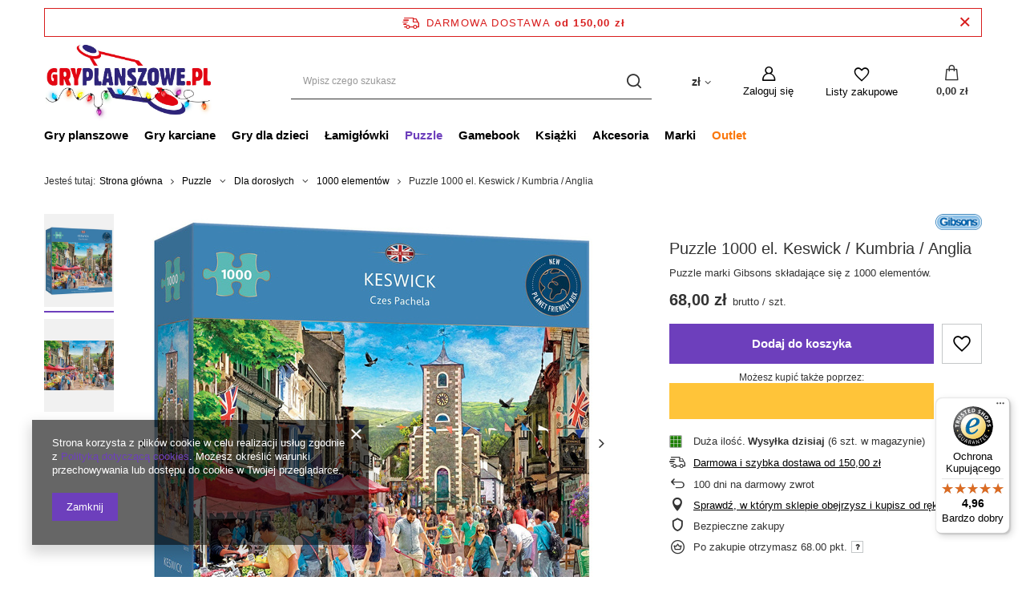

--- FILE ---
content_type: text/html; charset=utf-8
request_url: https://gryplanszowe.pl/ajax/projector.php?action=get&product=7429&size=uniw&get=sizeavailability,sizedelivery,sizeprices
body_size: 466
content:
{"sizeavailability":{"delivery_days":"0","delivery_date":"2026-01-19","days":"1","sum":"6","visible":"y","status_description":"Du\u017ca ilo\u015b\u0107","status_gfx":"\/data\/lang\/pol\/available_graph\/graph_1_4.png","status":"enable","minimum_stock_of_product":"5","shipping_time":{"days":"0","working_days":"0","hours":"0","minutes":"0","time":"2026-01-19 16:00","week_day":"1","week_amount":"0","today":"true","today_shipment_deadline":"15:00:00"},"delay_time":{"days":"0","hours":"0","minutes":"0","time":"2026-01-19 09:23:09","week_day":"1","week_amount":"0","unknown_delivery_time":"false"}},"sizedelivery":{"undefined":"false","shipping":"8.90","shipping_formatted":"8,90 z\u0142","limitfree":"150.00","limitfree_formatted":"150,00 z\u0142","shipping_change":"8.90","shipping_change_formatted":"8,90 z\u0142","change_type":"up"},"sizeprices":{"value":"68.00","price_formatted":"68,00 z\u0142","price_net":"55.28","price_net_formatted":"55,28 z\u0142","points_recive":"68","vat":"23","worth":"68.00","worth_net":"55.28","worth_formatted":"68,00 z\u0142","worth_net_formatted":"55,28 z\u0142","srp":"80.00","srp_formatted":"80,00 z\u0142","srp_diff_gross":"12.00","srp_diff_gross_formatted":"12,00 z\u0142","srp_diff_percent":"15","srp_net":"65.04","srp_net_formatted":"65,04 z\u0142","srp_diff_net":"9.76","srp_diff_net_formatted":"9,76 z\u0142","max_diff_gross":"12.00","max_diff_gross_formatted":"12,00 z\u0142","max_diff_percent":"15","max_diff_net":"9.76","max_diff_net_formatted":"9,76 z\u0142","basket_enable":"y","special_offer":"false","rebate_code_active":"n","priceformula_error":"false"}}